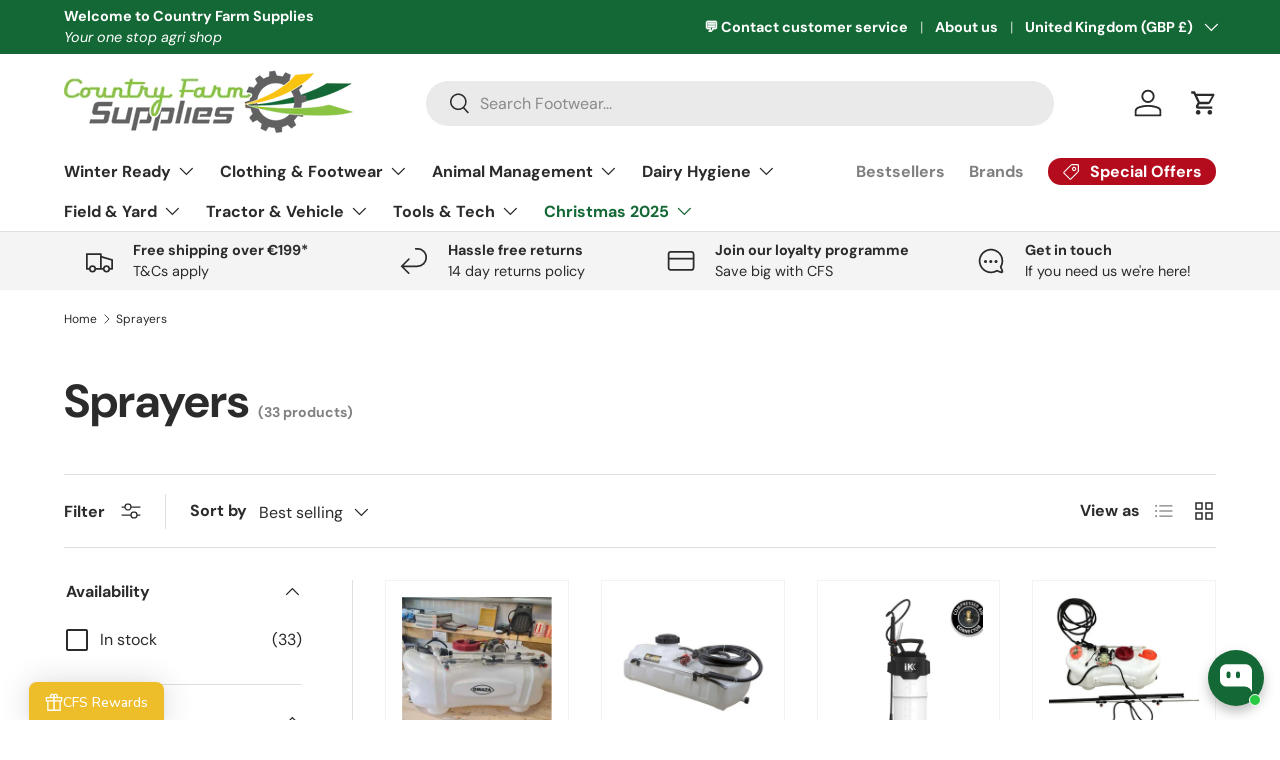

--- FILE ---
content_type: application/javascript; charset=utf-8
request_url: https://searchanise-ef84.kxcdn.com/templates.9O8k4h3C2O.js
body_size: 8241
content:
Searchanise=window.Searchanise||{};Searchanise.templates={Platform:'shopify',StoreName:'Country Farm Supplies',AutocompleteLayout:'multicolumn_new',AutocompleteStyle:'ITEMS_MULTICOLUMN_LIGHT_NEW',AutocompleteDescriptionStrings:0,AutocompletePagesCount:0,AutocompleteItemCount:16,AutocompleteShowAddToCart:'Y',AutocompleteShowProductCode:'N',AutocompleteShowMoreLink:'Y',AutocompleteIsMulticolumn:'Y',AutocompleteShowVendor:'Y',AutocompleteTemplate:'<div class="snize-ac-results-content"><div class="snize-results-html" style="cursor:auto;" id="snize-ac-results-html-container"></div><div class="snize-ac-results-columns"><div class="snize-ac-results-column"><ul class="snize-ac-results-list" id="snize-ac-items-container-1"></ul><ul class="snize-ac-results-list" id="snize-ac-items-container-2"></ul><ul class="snize-ac-results-list" id="snize-ac-items-container-3"></ul><ul class="snize-ac-results-list snize-view-all-container"></ul></div><div class="snize-ac-results-column"><ul class="snize-ac-results-multicolumn-list" id="snize-ac-items-container-4"></ul></div></div></div>',AutocompleteMobileTemplate:'<div class="snize-ac-results-content"><div class="snize-mobile-top-panel"><div class="snize-close-button"><button type="button" class="snize-close-button-arrow"></button></div><form action="#" style="margin: 0px"><div class="snize-search"><input id="snize-mobile-search-input" autocomplete="off" class="snize-input-style snize-mobile-input-style"></div><div class="snize-clear-button-container"><button type="button" class="snize-clear-button" style="visibility: hidden"></button></div></form></div><ul class="snize-ac-results-list" id="snize-ac-items-container-1"></ul><ul class="snize-ac-results-list" id="snize-ac-items-container-2"></ul><ul class="snize-ac-results-list" id="snize-ac-items-container-3"></ul><ul id="snize-ac-items-container-4"></ul><div class="snize-results-html" style="cursor:auto;" id="snize-ac-results-html-container"></div><div class="snize-close-area" id="snize-ac-close-area"></div></div>',AutocompleteItem:'<li class="snize-product ${product_classes}" data-original-product-id="${original_product_id}" id="snize-ac-product-${product_id}"><a aria-label="${autocomplete_aria_label}" href="${autocomplete_link}" class="snize-item" draggable="false"><div class="snize-thumbnail"><img src="${image_link}" class="snize-item-image ${additional_image_classes}" alt="${autocomplete_image_alt}"></div><span class="snize-title">${title}</span><span class="snize-description">${description}</span>${autocomplete_product_code_html}${autocomplete_product_attribute_html}${autocomplete_prices_html}${reviews_html}<div class="snize-labels-wrapper">${autocomplete_in_stock_status_html}${autocomplete_product_discount_label}${autocomplete_product_tag_label}${autocomplete_product_custom_label}</div><div class="snize-add-to-cart-container">${autocomplete_action_button_html}</div></a></li>',AutocompleteMobileItem:'<li class="snize-product ${product_classes}" data-original-product-id="${original_product_id}" id="snize-ac-product-${product_id}"><a aria-label="${autocomplete_aria_label}" href="${autocomplete_link}" class="snize-item"><div class="snize-thumbnail"><img src="${image_link}" class="snize-item-image ${additional_image_classes}" alt="${autocomplete_image_alt}"></div><div class="snize-product-info"><span class="snize-title">${title}</span><span class="snize-description">${description}</span>${autocomplete_product_code_html}${autocomplete_product_attribute_html}<div class="snize-ac-prices-container">${autocomplete_prices_html}</div><div class="snize-labels-wrapper">${autocomplete_in_stock_status_html}${autocomplete_product_discount_label}${autocomplete_product_tag_label}${autocomplete_product_custom_label}</div>${reviews_html}<div class="snize-add-to-cart-container">${autocomplete_action_button_html}</div></div></a></li>',ResultsStyle:'RESULTS_BIG_PICTURES_NEW',ResultsItemCount:30,ResultsShowActionButton:'add_to_cart',ResultsEnableInfiniteScrolling:'Y',ResultsDescriptionStrings:0,ResultsActionButtonPlacement:'layout2',ResultsActionButtonShape:'soft',ResultsShowVendor:'Y',ShowBestsellingSorting:'Y',ShowDiscountSorting:'Y',ResultsPlatformSortingCategories:{"clothing":"204925599910","trousers":"204933890214","farmer-essentials":"205053984934","jackets-bodywarmers":"205461389478","dassy":"205498187942","accessories":"205574766758","kids":"205827080358","waterproof-clothing":"206308999334","women":"207540486310","jumpers-and-hoodies":"207730573478","t-shirt-and-polo-shirt":"207731261606","eye-protection":"207734833318","first-aid":"207737651366","overalls":"207738503334","water-proof-workwear":"207738601638","boots":"208419192998","safety-shoes":"208419324070","hat":"209062920358","gloves":"209065509030","wellington":"209479860390","special-offers":"210098323622","dairy-farmers":"210117001382","women-boots":"210649514150","all-products":"211978092710","cattle-products":"213720858790","horse":"213738881190","sheep":"213745008806","milking":"214006169766","respiratory-protection-1":"214673981606","new-in":"215273963686","agri-tech-supplies-clothing":"217160908966","equine":"219725529254","cattle-calf-bolus":"221215981734","calfs":"221222273190","sheep-lamb":"222036754598","farm-signs":"224965951654","pest-control":"224966803622","calf-feeders":"227737764006","workwear-and-footwear":"228813275302","sale-items":"231837499558","hand-protection":"236438716582","fencing-and-gates":"236474138790","cattle-brushes":"260486856870","farm-hygiene":"262422298790","nitrile-gloves":"262455754918","clippers":"262514671782","bandage":"262516146342","drinkers-water-trough":"264455159974","foot-baths":"264455258278","feeders-drinkers":"264455454886","storage-units":"264455717030","jfc":"264456044710","kiwikit":"264457158822","wheelbarrows-atv-trailers":"264508506278","gallagher-1":"264508899494","farmtrak":"264509030566","measurement-equipment":"265162490022","tail-paint":"266184360102","hoof-care":"267884462246","udder-care":"268105220262","general-farm-products":"268748226726","grassmen":"268752060582","liverstock-weighing-kits":"269827899558","deosan":"269829046438","castrator":"270126121126","veterinary-appliances":"270126612646","best-selling":"270437613734","vehicle-accessories":"270595096742","top-offer-this-week":"271062302886","drench-dosing":"271844540582","minerals":"271845556390","cattle-diatraction":"272583032998","disposable":"274572673190","wonder-grip":"274574639270","summer-sale-1":"274798051494","tyrosan20":"275351011494","dairy-parlour-products":"275880378534","ark":"275969671334","country-farm-supplies-clothing":"276391493798","milk-parlour-equipment":"278929277094","winter-hosing":"278929473702","kaiwaka-clothing":"279817257126","cfs-bundles":"373003616495","bundles":"373043986671","black-friday-mega-sale":"385167786223","christmas-sale-1":"385247740143","christmas-sale":"386416247023","st-stephens-day-sale":"386456617199","stockman":"387083993327","calving-products":"387085402351","nitrile-aur":"389536579823","calf-coat-sale":"390186500335","milkbar-1":"390187024623","tru-test":"390265897199","tail-painter-and-daisy-paint":"390726058223","jason-video":"392641315055","nitrile-2022":"393666953455","grooming":"393697853679","may-sale":"393795272943","pel22":"393954164975","best-sellers":"394118824175","shamrock":"397069549807","parlour-clothing-22":"398141817071","weighing-kits-22":"398142079215","novavet-products-22":"398142243055","animal-bolus-1":"398142275823","workwear-22":"398142603503","waterproof-clothing-1":"398142865647","hi-viz-clothing-22":"398143029487","farm-yard-acccessories":"398143291631","minerals-and-supplements-22":"398143422703","safety-wear-22":"398143684847","overall-22":"398143750383","drinkers-and-feeders":"398145290479","trailers-22":"398146076911","lambing-22":"398147223791","breeding-22":"398147289327","dealer-boots":"398147518703","dairy-equipment-1":"398149222639","water-heater-22":"398149452015","jfc-22":"398152696047","ergopro-22":"398152827119","flexothane-22":"398153122031","tuff-stuff":"398154006767","snickers-22":"398154105071","offers-22":"398154301679","descaler":"398188839151","clippers-blowers-222":"398189068527","fly-control":"398189396207","fly-lice-control":"398189428975","t-shirts-and-polos":"398189461743","equine-1":"398285242607","milk-karts":"398395801839","calving-aid":"398397669615","summer-2022-sale":"398644969711","xpert":"399340208367","xpert-1":"399603269871","winter-ready":"400882794735","cfs-super-sale":"401865638127","winter-ready-1":"403375948015","swampmaster":"403376144623","bundles-1":"403535593711","product-recommendation":"403546800367","farm-hygiene-1":"404055425263","gloves-paper":"404055752943","detergents":"404055818479","disinfectant":"404055884015","fluke-wormer":"404118208751","leisure-footwear":"404118307055","led-lights-solar-lights":"404130791663","black-friday":"405011595503","falk-kids-toy-tractors":"405013627119","christmas-sale-2022":"405906227439","clearance":"406068101359","colostrum-1":"406105293039","electrolytes":"406108733679","march-madness":"407031578863","milk-replacer-calf-feed":"407035019503","fluke-worms-lice":"407625629935","fly-parasite-control":"407625695471","cheetah":"407625728239","matrix-animal-healthcare":"407652696303","ambic":"407708827887","provita-1":"407708958959","calf-feeders-sale":"407738384623","battery-powered-dosing-gun":"407791010031","most-popular":"407910023407","vehicle-lighting":"408016912623","lubrication-maintenance-and-cleaning":"408017010927","wheelbarrow":"408017076463","tractor-models":"408017469679","garden-tools":"408017961199","tools-and-workshop-equipment":"408029004015","tools":"408029331695","teat-dip":"601230868823","natural-stockcare":"601297650007","june-sale":"601713049943","lm-products":"602126319959","cfs-elka-dryzone":"602513736023","pro-dealers":"602528022871","humac":"605349675351","farm-safety-week-offers":"606179459415","cfs-clothing":"606482235735","footwear-23":"606483022167","chrome-1":"606704959831","rolly-toys":"607594807639","sale":"608499564887","animal-healthcare":"609357889879","end-of-summer-sale":"609424277847","moisture-meters":"609630126423","sprayers":"610070298967","safety-jogger":"610444214615","k-chem-by-kirstie-ward":"611710009687","winter-housing-lisa":"612616601943","agrishield":"613042815319","eringold-milk-replacer":"613223006551","google10":"613448810839","stockman-jb":"614022021463","milkflo-jb":"614028247383","sleeve-protectors":"614819299671","sheep-game":"615099892055","milk-filters-socks-jb-23":"615399129431","handwash-soaps-jb-23":"615399555415","parlour-equipment":"615400341847","heat-detection-jb-23":"615401029975","parlor-clothing-jb-23":"615402242391","parlor-jackets-jb-23":"615402996055","parlor-trousers-jb-23":"615403422039","aprons-gowns-jb-23":"615403716951","parlor-footwear-jb-23":"615406076247","milk-liners-jb-23":"615406764375","mastitis-detection-prevention-jb-23":"615406895447","portable-milking-machines-jb-23":"615407124823","milking-sleeves-jb-23":"615409910103","kids-parlor-23-jb":"615410073943","dehorning-23-jb":"615529218391","bruder-toys":"616092139863","gift-cards-1":"616277082455","flexothane-blackfriday":"616498528599","kids-tractors":"616506065239","alaska-riggers":"616926609751","farm-track-bundle-black-friday":"617171616087","nitrile-gloves-black-friday":"617333588311","matrix-healthcare-black-friday":"617333850455","matrix-black-friday":"617632956759","black-friday-1":"617656680791","black-friday-week":"617678471511","blaklader":"617749021015","pre-calver":"618874667351","heaters":"619594744151","top-tools":"619615355223","portwest":"619632034135","farmer-phil":"619772346711","gifts":"620714328407","calving-2024":"623750611287","inform-nutrition":"623916908887","dairy-hygiene-2024":"624823337303","betacraft":"625055891799","chapron-fencing":"626281021783","redback-boots":"626444468567","john-deere":"626489360727","new-holland":"626489393495","gift-bundles":"626489524567","mens-clothing-footwear":"626489786711","womens-clothing-footwear":"626490343767","kids-clothing-footwear-2":"626490868055","accessories-1":"626491195735","kids-tools-equipment":"626491523415","mugs-calenders":"626491654487","gifting":"626491916631","gifts-up-to-20":"626492014935","gifts-20-50":"626492080471","gifts-50-100":"626492146007","gifts-100":"626492211543","ako-fencing":"626492375383","apache":"626492408151","bekina-boots":"626492506455","buckler-boots":"626492539223","dunlop":"626492571991","agrimin":"626492637527","animax":"626492703063","auctus":"626492735831","aurelia":"626492768599","carbon-group":"626492801367","cargrill":"626492834135","kilco":"626493129047","nutriobio":"626493391191","oringi":"626493456727","protective-workwear":"626493587799","cfs-outlet":"626499027287","spring-2024":"626499846487","dairy-hygiene-outlet":"626500108631","animal-healthcare-outlet":"626500469079","dairy-equipment":"626500534615","clothing-footwear-outlet":"626500665687","footwear-outlet":"626500731223","calving-outlet":"626500829527","fencing-outlet":"626500862295","clippers-blowers-grooming-outlet":"626500895063","milk-replacer-outlet":"626500927831","grooming-outlet":"626500960599","gifting-outlet":"626500993367","spring-2024-outlet":"626501157207","clothing-footwear":"626501452119","protective-workwear-outlet":"626501845335","pet-equine-outlet":"626503385431","ako-fencing-outlet":"626504335703","cheetah-outlet":"626504401239","farmtrak-outlet":"626504434007","gallagher-outlet":"626504499543","matrix-outlet":"626504565079","novavet-outlet":"626504597847","nutribio-outlet":"626504663383","farming-outlet":"626504794455","gifts-for-kids-outlet":"626504991063","gifts-for-him":"626505711959","gifts-for-her":"626505744727","wire":"626506170711","fencing-reels":"626506236247","output-joules":"626506301783","solar-fencer":"626506465623","fencing-tools":"626506760535","gates":"626506989911","clothing-footwear-1":"626507284823","farming":"626531139927","ridgeline-clothing":"626623676759","blowers":"626774540631","shampoo-sprays":"626774802775","combs-brushes":"626774966615","blundstone":"626779914583","tractor-toy-outlet":"626795217239","teat-spray":"627348373847","glu":"627348406615","bandages":"627348439383","rubber-wooden-blocks":"627348537687","hoof-knives-nippers":"627348570455","hoof-baths":"627348603223","heat-gun-blow-torch":"627566379351","glue-gun":"627566444887","discs":"627566870871","hoof-treatment":"627566969175","strainrite":"627576471895","vaccines":"627700302167","hoof-care-bundles":"627887374679","hansen":"628064026967","autoperfekt":"628325908823","tenzi-ireland":"628345536855","clipex-fencing":"629190328663","paint":"629841363287","goodnature-traps":"629842870615","lifting-towing-slings-chains":"629844246871","john-deere-kuhn-mower-parts":"629846737239","krone-mower-parts":"629847195991","claas-mower-parts":"629847556439","baler-knife":"629848146263","tedder-tine":"629849850199","haybob-tines":"629850243415","gilet-waistcoat":"650285154647","headwear":"650285416791","shirts":"650286203223","boot":"650286268759","ariat":"650399973719","ridgeline":"650400006487","jack-pyke":"650400039255","menswear-1":"650913055063","menswear-jackets-and-coats":"650913153367","menswear-fleece":"650913251671","menswear-sweatshirts-and-hoodies":"650913349975","menswear-t-shirts":"650913448279","mens-footwear":"650913481047","menswear-trousers":"650913546583","menswear-shirts":"650914005335","menswear-accessories":"650914431319","womenswear":"651063066967","womenswear-outerwear":"651063099735","womenswear-trousers":"651063132503","womenswear-gilets":"651063198039","womenswear-fleeces":"651063296343","womenswear-sweatshirts-and-hoodies":"651063492951","womenswear-shirts":"651063525719","womenswear-hats-and-accessories":"651063656791","kidswear":"651063722327","kidswear-outerwear":"651063755095","kidswear-gilets":"651063787863","kidswear-trousers":"651063853399","kidswear-hats-and-accessories":"651063886167","kidswear-sweatshirts-and-hoodies":"651063918935","kidswear-fleeces":"651063951703","menswear-gilets":"651114545495","menswear-waterproof":"651114578263","menswear-overtrousers":"651114905943","swanndri":"651119558999","our-favorites":"664949653847","winter-clothing":"665491374423","farmyard-supplies":"665497731415","cctv":"665498026327","clippers-1":"665498190167","fluke-worm":"665498648919","animal-treatments":"665675366743","breeding":"665675727191","sheep-lamb-healthcare":"665676644695","pet-equine":"665676742999","grooming-showing":"665677201751","tail-paint-identification":"665686966615","livestock-handling-brushes":"665687392599","calving-lambing-bundles":"665687589207","calving-essentials":"665689030999","parlour-clothing":"665689555287","animal-equipment":"665700991319","socks-hats-accessories":"665701908823","waterproof":"665702662487","cfs-merch":"665703252311","water-fittings":"665705021783","milking-machines":"665705382231","fencing-wire-reels":"665705480535","fencers":"665705513303","fencing-tools-accessories":"665706594647","cleaning-maintenance":"665708593495","storage-organisation":"665722356055","safety-signage":"665724027223","glue":"665725501783","hoof-care-tools-aids":"665728844119","tractor-parts":"665831801175","trailer-parts":"665832325463","mower-parts":"665832751447","implement-parts":"665832948055","vehicle-paint":"665833079127","vehicle-cleaning":"665833865559","measurement-moisture-meters":"665834029399","veterinary-equipment":"665837273431","milk-re":"665871122775","tops-and-hoodies":"666543489367","womenswear-trousers-1":"666543522135","womenswear-waterproof":"666543685975","womenswear-socks-hats-accessories":"666543817047","kids-clothing":"666544308567","kids-footwear":"666544341335","safety-boots":"666544669015","non-safety-boots":"666544701783","bib-brace":"666612334935","overtrousers":"666612433239","kids-waterproof":"666613186903","founders-46":"666613252439","stormforce":"666613317975","lady-of-the-land":"666613514583","hi-vis-workwear":"666614301015","masks-helmets":"666614399319","goggles-glasses":"666614432087","parlour-sleeves":"666615349591","parlour-gowns":"666615775575","teat-wipes":"666617086295","tubing":"666617741655","mastitis-detection":"666618462551","mastitis-treatment":"666618593623","discount-paper-rolls":"666619216215","paper":"666619445591","sweeping-brushes-scrapers":"666620199255","jefferson":"666620952919","milwaukee":"666621051223","verdemax":"666621083991","clothing-footwear-2":"666631864663","mens-clothing":"666632552791","womens-clothing":"666635043159","womenswear-jackets-and-coats":"666637893975","animal-management":"666643464535","field-yard":"666644808023","safety-storage":"666645234007","tractor-vehicle":"666646937943","technology":"666648838487","tools-tech":"666649198935","hand-tools":"666713391447","power-tools":"666713424215","fencing-tools-1":"666713456983","tool-brands":"666713489751","ladders-platforms":"666713719127","farm-tools":"666713882967","pulmic":"666755826007","yardforce":"666755957079","ag":"666773979479","acravet":"666774045015","agri-mint":"666774143319","agrihealth":"666774176087","akactoyz":"666774208855","allflex":"666774241623","allredo":"666774307159","anka":"666774405463","ark-innovations":"666774470999","atv":"666774700375","battles":"666774765911","bimeda":"666774896983","bodytech":"666774962519","boundary-blade":"666775028055","bovi-bond":"666775060823","breeze-up":"666775093591","burgon-ball":"666775191895","bushbuck":"666775290199","cargill":"666788626775","calf-comfort":"666788659543","celtic-equine":"666788823383","chanelle":"666788856151","coast-lighting":"666788987223","cofra":"666789085527","country-farm-supplies":"666789118295","country-moos":"666789151063","cowslips":"666789183831","draminski":"666789216599","dry-cuff":"666789282135","drytex":"666789314903","eco-spill":"666789380439","elanco":"666789413207","estate":"666789445975","estrotect":"666789478743","express":"666789511511","fasco":"666789577047","farmpro":"666789609815","fil-paint":"666789675351","flexmark":"666789740887","flexothane":"666789773655","foradine":"666789839191","foran":"666789904727","forcefield":"666789937495","forte":"666789970263","grippaz":"666790068567","gripple":"666790101335","grisport":"666790134103","growvite":"666790199639","groz":"666790232407","gypsy":"666790265175","hansbury-chemicals":"666790297943","healmax":"666790363479","heiniger":"666790396247","henke":"666790494551","hiko":"666790527319","hozelock":"666790560087","humac-1":"666790625623","hydrowear":"666790658391","impact":"666790854999","interchem":"666790887767","intra":"666790953303","jcb":"666790986071","kamar":"666791084375","kcf-agri":"666791215447","kerbl":"666791280983","kramp":"666791313751","kuhn":"666791346519","la-buvettelelyline-7liscoploctiteluceco":"666791641431","lely":"666791706967","line-7":"666791772503","liscop":"666791805271","loctite":"666791838039","luceco":"666791870807","mack-bulldog":"666792001879","man-beast":"666792100183","mayo-healthcare":"666792165719","mcanax":"666792198487","mchale":"666792231255","milk-rite":"666792264023","milkers":"666792362327","moldex":"666792395095","msd":"666792427863","nerta":"666792493399","no-risk":"666792526167","noramax":"666792591703","norbrook":"666792624471","northstar":"666792690007","nutribio":"666792722775","odonovan-engineering":"666792788311","oneills-engineering":"666792821079","ozolea":"666792853847","perf":"666792952151","philips":"666792984919","pjd":"666793017687","polyco":"666793050455","portasol":"666793083223","prima-tech":"666793115991","prolac":"666793181527","prosafe":"666793214295","purechem":"666793279831","pz":"666793312599","razor-clippers":"666793541975","rezult":"666793607511","rhino":"666793640279","ridgeline-1":"666793673047","ri-jac":"666793738583","ritcheys":"666793771351","rolling-hills":"666793804119","rolly":"666793869655","rossi":"666793935191","safetrap":"666794000727","sezer":"666794033495","shamrock-1":"666794066263","shoof":"666794131799","sioen":"666794164567","skytec":"666794197335","stanley":"666794230103","strainrite-1":"666794262871","swarfega":"666794328407","teisen":"666794426711","tell-tail-paint":"666794492247","tepari":"666794525015","tork":"666794590551","towing-chains":"666794623319","truenorth-tech":"666794656087","trusti-tuber":"666794688855","uniblock":"666794754391"},CategorySortingRule:"platform",ShopifyCurrency:'EUR',ShopifyMarketsSupport:'Y',ShopifyLocales:{"en":{"locale":"en","name":"English","primary":true,"published":true}},PriceFormatSymbol:'€',PriceFormatBefore:'€',PriceFormatDecimalSeparator:',',PriceFormatThousandsSeparator:'.',IsVoiceSearchEnabled:'Y',StoreTrialStart:'2025-10-29'}

--- FILE ---
content_type: application/javascript; charset=utf-8
request_url: https://searchanise-ef84.kxcdn.com/preload_data.9O8k4h3C2O.js
body_size: -115
content:
window.Searchanise.preloadedSuggestions=['water fitting'];